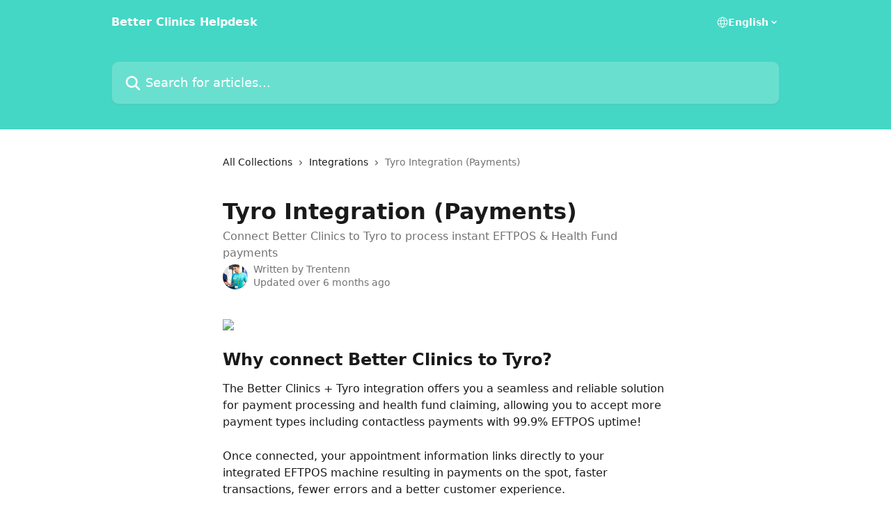

--- FILE ---
content_type: text/html; charset=utf-8
request_url: https://help.betterclinicsapp.com/en/articles/3469943-tyro-integration-payments
body_size: 17090
content:
<!DOCTYPE html><html lang="en"><head><meta charSet="utf-8" data-next-head=""/><title data-next-head="">Tyro Integration (Payments) | Better Clinics Helpdesk</title><meta property="og:title" content="Tyro Integration (Payments) | Better Clinics Helpdesk" data-next-head=""/><meta name="twitter:title" content="Tyro Integration (Payments) | Better Clinics Helpdesk" data-next-head=""/><meta property="og:description" content="Connect Better Clinics to Tyro to process instant EFTPOS &amp; Health Fund payments" data-next-head=""/><meta name="twitter:description" content="Connect Better Clinics to Tyro to process instant EFTPOS &amp; Health Fund payments" data-next-head=""/><meta name="description" content="Connect Better Clinics to Tyro to process instant EFTPOS &amp; Health Fund payments" data-next-head=""/><meta property="og:type" content="article" data-next-head=""/><meta name="robots" content="all" data-next-head=""/><meta name="viewport" content="width=device-width, initial-scale=1" data-next-head=""/><link href="https://intercom.help/betterclinics/assets/favicon" rel="icon" data-next-head=""/><link rel="canonical" href="http://help.betterclinicsapp.com/en/articles/3469943-tyro-integration-payments" data-next-head=""/><link rel="alternate" href="http://help.betterclinicsapp.com/en/articles/3469943-tyro-integration-payments" hrefLang="en" data-next-head=""/><link rel="alternate" href="http://help.betterclinicsapp.com/en/articles/3469943-tyro-integration-payments" hrefLang="x-default" data-next-head=""/><link nonce="HsH9AsOnUt0l4jj6ZiW6GslJEgm3nis3XtsA6FZHDH4=" rel="preload" href="https://static.intercomassets.com/_next/static/css/3141721a1e975790.css" as="style"/><link nonce="HsH9AsOnUt0l4jj6ZiW6GslJEgm3nis3XtsA6FZHDH4=" rel="stylesheet" href="https://static.intercomassets.com/_next/static/css/3141721a1e975790.css" data-n-g=""/><noscript data-n-css="HsH9AsOnUt0l4jj6ZiW6GslJEgm3nis3XtsA6FZHDH4="></noscript><script defer="" nonce="HsH9AsOnUt0l4jj6ZiW6GslJEgm3nis3XtsA6FZHDH4=" nomodule="" src="https://static.intercomassets.com/_next/static/chunks/polyfills-42372ed130431b0a.js"></script><script defer="" src="https://static.intercomassets.com/_next/static/chunks/7506.a4d4b38169fb1abb.js" nonce="HsH9AsOnUt0l4jj6ZiW6GslJEgm3nis3XtsA6FZHDH4="></script><script src="https://static.intercomassets.com/_next/static/chunks/webpack-78de026507541ba5.js" nonce="HsH9AsOnUt0l4jj6ZiW6GslJEgm3nis3XtsA6FZHDH4=" defer=""></script><script src="https://static.intercomassets.com/_next/static/chunks/framework-1f1b8d38c1d86c61.js" nonce="HsH9AsOnUt0l4jj6ZiW6GslJEgm3nis3XtsA6FZHDH4=" defer=""></script><script src="https://static.intercomassets.com/_next/static/chunks/main-f6c5f789938ef51a.js" nonce="HsH9AsOnUt0l4jj6ZiW6GslJEgm3nis3XtsA6FZHDH4=" defer=""></script><script src="https://static.intercomassets.com/_next/static/chunks/pages/_app-489463a61c29f156.js" nonce="HsH9AsOnUt0l4jj6ZiW6GslJEgm3nis3XtsA6FZHDH4=" defer=""></script><script src="https://static.intercomassets.com/_next/static/chunks/d0502abb-aa607f45f5026044.js" nonce="HsH9AsOnUt0l4jj6ZiW6GslJEgm3nis3XtsA6FZHDH4=" defer=""></script><script src="https://static.intercomassets.com/_next/static/chunks/6190-ef428f6633b5a03f.js" nonce="HsH9AsOnUt0l4jj6ZiW6GslJEgm3nis3XtsA6FZHDH4=" defer=""></script><script src="https://static.intercomassets.com/_next/static/chunks/5729-6d79ddfe1353a77c.js" nonce="HsH9AsOnUt0l4jj6ZiW6GslJEgm3nis3XtsA6FZHDH4=" defer=""></script><script src="https://static.intercomassets.com/_next/static/chunks/2384-242e4a028ba58b01.js" nonce="HsH9AsOnUt0l4jj6ZiW6GslJEgm3nis3XtsA6FZHDH4=" defer=""></script><script src="https://static.intercomassets.com/_next/static/chunks/4835-9db7cd232aae5617.js" nonce="HsH9AsOnUt0l4jj6ZiW6GslJEgm3nis3XtsA6FZHDH4=" defer=""></script><script src="https://static.intercomassets.com/_next/static/chunks/2735-6fafbb9ff4abfca1.js" nonce="HsH9AsOnUt0l4jj6ZiW6GslJEgm3nis3XtsA6FZHDH4=" defer=""></script><script src="https://static.intercomassets.com/_next/static/chunks/pages/%5BhelpCenterIdentifier%5D/%5Blocale%5D/articles/%5BarticleSlug%5D-0426bb822f2fd459.js" nonce="HsH9AsOnUt0l4jj6ZiW6GslJEgm3nis3XtsA6FZHDH4=" defer=""></script><script src="https://static.intercomassets.com/_next/static/fxBeLjswgt1tHP5v-NdhV/_buildManifest.js" nonce="HsH9AsOnUt0l4jj6ZiW6GslJEgm3nis3XtsA6FZHDH4=" defer=""></script><script src="https://static.intercomassets.com/_next/static/fxBeLjswgt1tHP5v-NdhV/_ssgManifest.js" nonce="HsH9AsOnUt0l4jj6ZiW6GslJEgm3nis3XtsA6FZHDH4=" defer=""></script><meta name="sentry-trace" content="a90b35ad4c00a8c40fa1f5d5591a6435-f896b0c5872006a4-0"/><meta name="baggage" content="sentry-environment=production,sentry-release=598a3e6e491eec2385238300240aa0a81534fd19,sentry-public_key=187f842308a64dea9f1f64d4b1b9c298,sentry-trace_id=a90b35ad4c00a8c40fa1f5d5591a6435,sentry-org_id=2129,sentry-sampled=false,sentry-sample_rand=0.35106456996598967,sentry-sample_rate=0"/><style id="__jsx-1030788231">:root{--body-bg: rgb(255, 255, 255);
--body-image: none;
--body-bg-rgb: 255, 255, 255;
--body-border: rgb(230, 230, 230);
--body-primary-color: #1a1a1a;
--body-secondary-color: #737373;
--body-reaction-bg: rgb(242, 242, 242);
--body-reaction-text-color: rgb(64, 64, 64);
--body-toc-active-border: #737373;
--body-toc-inactive-border: #f2f2f2;
--body-toc-inactive-color: #737373;
--body-toc-active-font-weight: 400;
--body-table-border: rgb(204, 204, 204);
--body-color: hsl(0, 0%, 0%);
--footer-bg: rgb(255, 255, 255);
--footer-image: none;
--footer-border: rgb(230, 230, 230);
--footer-color: hsl(211, 10%, 61%);
--header-bg: rgb(68, 215, 197);
--header-image: none;
--header-color: hsl(0, 0%, 100%);
--collection-card-bg: rgb(255, 255, 255);
--collection-card-image: none;
--collection-card-color: hsl(173, 65%, 55%);
--card-bg: rgb(255, 255, 255);
--card-border-color: rgb(230, 230, 230);
--card-border-inner-radius: 6px;
--card-border-radius: 8px;
--card-shadow: 0 1px 2px 0 rgb(0 0 0 / 0.05);
--search-bar-border-radius: 10px;
--search-bar-width: 100%;
--ticket-blue-bg-color: #dce1f9;
--ticket-blue-text-color: #334bfa;
--ticket-green-bg-color: #d7efdc;
--ticket-green-text-color: #0f7134;
--ticket-orange-bg-color: #ffebdb;
--ticket-orange-text-color: #b24d00;
--ticket-red-bg-color: #ffdbdb;
--ticket-red-text-color: #df2020;
--header-height: 245px;
--header-subheader-background-color: ;
--header-subheader-font-color: ;
--content-block-color: hsl(0, 0%, 0%);
--content-block-button-color: hsl(0, 0%, 0%);
--content-block-button-radius: nullpx;
--content-block-margin: 0;
--content-block-width: auto;
--primary-color: hsl(173, 65%, 55%);
--primary-color-alpha-10: hsla(173, 65%, 55%, 0.1);
--primary-color-alpha-60: hsla(173, 65%, 55%, 0.6);
--text-on-primary-color: #1a1a1a}</style><style id="__jsx-1611979459">:root{--font-family-primary: system-ui, "Segoe UI", "Roboto", "Helvetica", "Arial", sans-serif, "Apple Color Emoji", "Segoe UI Emoji", "Segoe UI Symbol"}</style><style id="__jsx-2466147061">:root{--font-family-secondary: system-ui, "Segoe UI", "Roboto", "Helvetica", "Arial", sans-serif, "Apple Color Emoji", "Segoe UI Emoji", "Segoe UI Symbol"}</style><style id="__jsx-cf6f0ea00fa5c760">.fade-background.jsx-cf6f0ea00fa5c760{background:radial-gradient(333.38%100%at 50%0%,rgba(var(--body-bg-rgb),0)0%,rgba(var(--body-bg-rgb),.00925356)11.67%,rgba(var(--body-bg-rgb),.0337355)21.17%,rgba(var(--body-bg-rgb),.0718242)28.85%,rgba(var(--body-bg-rgb),.121898)35.03%,rgba(var(--body-bg-rgb),.182336)40.05%,rgba(var(--body-bg-rgb),.251516)44.25%,rgba(var(--body-bg-rgb),.327818)47.96%,rgba(var(--body-bg-rgb),.409618)51.51%,rgba(var(--body-bg-rgb),.495297)55.23%,rgba(var(--body-bg-rgb),.583232)59.47%,rgba(var(--body-bg-rgb),.671801)64.55%,rgba(var(--body-bg-rgb),.759385)70.81%,rgba(var(--body-bg-rgb),.84436)78.58%,rgba(var(--body-bg-rgb),.9551)88.2%,rgba(var(--body-bg-rgb),1)100%),var(--header-image),var(--header-bg);background-size:cover;background-position-x:center}</style><style id="__jsx-4bed0c08ce36899e">.article_body a:not(.intercom-h2b-button){color:var(--primary-color)}article a.intercom-h2b-button{background-color:var(--primary-color);border:0}.zendesk-article table{overflow-x:scroll!important;display:block!important;height:auto!important}.intercom-interblocks-unordered-nested-list ul,.intercom-interblocks-ordered-nested-list ol{margin-top:16px;margin-bottom:16px}.intercom-interblocks-unordered-nested-list ul .intercom-interblocks-unordered-nested-list ul,.intercom-interblocks-unordered-nested-list ul .intercom-interblocks-ordered-nested-list ol,.intercom-interblocks-ordered-nested-list ol .intercom-interblocks-ordered-nested-list ol,.intercom-interblocks-ordered-nested-list ol .intercom-interblocks-unordered-nested-list ul{margin-top:0;margin-bottom:0}.intercom-interblocks-image a:focus{outline-offset:3px}</style></head><body><div id="__next"><div dir="ltr" class="h-full w-full"><a href="#main-content" class="sr-only font-bold text-header-color focus:not-sr-only focus:absolute focus:left-4 focus:top-4 focus:z-50" aria-roledescription="Link, Press control-option-right-arrow to exit">Skip to main content</a><main class="header__lite"><header id="header" data-testid="header" class="jsx-cf6f0ea00fa5c760 flex flex-col text-header-color"><div class="jsx-cf6f0ea00fa5c760 relative flex grow flex-col mb-9 bg-header-bg bg-header-image bg-cover bg-center pb-9"><div id="sr-announcement" aria-live="polite" class="jsx-cf6f0ea00fa5c760 sr-only"></div><div class="jsx-cf6f0ea00fa5c760 flex h-full flex-col items-center marker:shrink-0"><section class="relative flex w-full flex-col mb-6 pb-6"><div class="header__meta_wrapper flex justify-center px-5 pt-6 leading-none sm:px-10"><div class="flex items-center w-240" data-testid="subheader-container"><div class="mo__body header__site_name"><div class="header__logo"><a href="/en/"><span data-testid="logo-sitename" class="header__name">Better Clinics Helpdesk</span></a></div></div><div><div class="flex items-center font-semibold"><div class="flex items-center md:hidden" data-testid="small-screen-children"><button class="flex items-center border-none bg-transparent px-1.5" data-testid="hamburger-menu-button" aria-label="Open menu"><svg width="24" height="24" viewBox="0 0 16 16" xmlns="http://www.w3.org/2000/svg" class="fill-current"><path d="M1.86861 2C1.38889 2 1 2.3806 1 2.85008C1 3.31957 1.38889 3.70017 1.86861 3.70017H14.1314C14.6111 3.70017 15 3.31957 15 2.85008C15 2.3806 14.6111 2 14.1314 2H1.86861Z"></path><path d="M1 8C1 7.53051 1.38889 7.14992 1.86861 7.14992H14.1314C14.6111 7.14992 15 7.53051 15 8C15 8.46949 14.6111 8.85008 14.1314 8.85008H1.86861C1.38889 8.85008 1 8.46949 1 8Z"></path><path d="M1 13.1499C1 12.6804 1.38889 12.2998 1.86861 12.2998H14.1314C14.6111 12.2998 15 12.6804 15 13.1499C15 13.6194 14.6111 14 14.1314 14H1.86861C1.38889 14 1 13.6194 1 13.1499Z"></path></svg></button><div class="fixed right-0 top-0 z-50 h-full w-full hidden" data-testid="hamburger-menu"><div class="flex h-full w-full justify-end bg-black bg-opacity-30"><div class="flex h-fit w-full flex-col bg-white opacity-100 sm:h-full sm:w-1/2"><button class="text-body-font flex items-center self-end border-none bg-transparent pr-6 pt-6" data-testid="hamburger-menu-close-button" aria-label="Close menu"><svg width="24" height="24" viewBox="0 0 16 16" xmlns="http://www.w3.org/2000/svg"><path d="M3.5097 3.5097C3.84165 3.17776 4.37984 3.17776 4.71178 3.5097L7.99983 6.79775L11.2879 3.5097C11.6198 3.17776 12.158 3.17776 12.49 3.5097C12.8219 3.84165 12.8219 4.37984 12.49 4.71178L9.20191 7.99983L12.49 11.2879C12.8219 11.6198 12.8219 12.158 12.49 12.49C12.158 12.8219 11.6198 12.8219 11.2879 12.49L7.99983 9.20191L4.71178 12.49C4.37984 12.8219 3.84165 12.8219 3.5097 12.49C3.17776 12.158 3.17776 11.6198 3.5097 11.2879L6.79775 7.99983L3.5097 4.71178C3.17776 4.37984 3.17776 3.84165 3.5097 3.5097Z"></path></svg></button><nav class="flex flex-col pl-4 text-black"><div class="relative cursor-pointer has-[:focus]:outline"><select class="peer absolute z-10 block h-6 w-full cursor-pointer opacity-0 md:text-base" aria-label="Change language" id="language-selector"><option value="/en/articles/3469943-tyro-integration-payments" class="text-black" selected="">English</option></select><div class="mb-10 ml-5 flex items-center gap-1 text-md hover:opacity-80 peer-hover:opacity-80 md:m-0 md:ml-3 md:text-base" aria-hidden="true"><svg id="locale-picker-globe" width="16" height="16" viewBox="0 0 16 16" fill="none" xmlns="http://www.w3.org/2000/svg" class="shrink-0" aria-hidden="true"><path d="M8 15C11.866 15 15 11.866 15 8C15 4.13401 11.866 1 8 1C4.13401 1 1 4.13401 1 8C1 11.866 4.13401 15 8 15Z" stroke="currentColor" stroke-linecap="round" stroke-linejoin="round"></path><path d="M8 15C9.39949 15 10.534 11.866 10.534 8C10.534 4.13401 9.39949 1 8 1C6.60051 1 5.466 4.13401 5.466 8C5.466 11.866 6.60051 15 8 15Z" stroke="currentColor" stroke-linecap="round" stroke-linejoin="round"></path><path d="M1.448 5.75989H14.524" stroke="currentColor" stroke-linecap="round" stroke-linejoin="round"></path><path d="M1.448 10.2402H14.524" stroke="currentColor" stroke-linecap="round" stroke-linejoin="round"></path></svg>English<svg id="locale-picker-arrow" width="16" height="16" viewBox="0 0 16 16" fill="none" xmlns="http://www.w3.org/2000/svg" class="shrink-0" aria-hidden="true"><path d="M5 6.5L8.00093 9.5L11 6.50187" stroke="currentColor" stroke-width="1.5" stroke-linecap="round" stroke-linejoin="round"></path></svg></div></div></nav></div></div></div></div><nav class="hidden items-center md:flex" data-testid="large-screen-children"><div class="relative cursor-pointer has-[:focus]:outline"><select class="peer absolute z-10 block h-6 w-full cursor-pointer opacity-0 md:text-base" aria-label="Change language" id="language-selector"><option value="/en/articles/3469943-tyro-integration-payments" class="text-black" selected="">English</option></select><div class="mb-10 ml-5 flex items-center gap-1 text-md hover:opacity-80 peer-hover:opacity-80 md:m-0 md:ml-3 md:text-base" aria-hidden="true"><svg id="locale-picker-globe" width="16" height="16" viewBox="0 0 16 16" fill="none" xmlns="http://www.w3.org/2000/svg" class="shrink-0" aria-hidden="true"><path d="M8 15C11.866 15 15 11.866 15 8C15 4.13401 11.866 1 8 1C4.13401 1 1 4.13401 1 8C1 11.866 4.13401 15 8 15Z" stroke="currentColor" stroke-linecap="round" stroke-linejoin="round"></path><path d="M8 15C9.39949 15 10.534 11.866 10.534 8C10.534 4.13401 9.39949 1 8 1C6.60051 1 5.466 4.13401 5.466 8C5.466 11.866 6.60051 15 8 15Z" stroke="currentColor" stroke-linecap="round" stroke-linejoin="round"></path><path d="M1.448 5.75989H14.524" stroke="currentColor" stroke-linecap="round" stroke-linejoin="round"></path><path d="M1.448 10.2402H14.524" stroke="currentColor" stroke-linecap="round" stroke-linejoin="round"></path></svg>English<svg id="locale-picker-arrow" width="16" height="16" viewBox="0 0 16 16" fill="none" xmlns="http://www.w3.org/2000/svg" class="shrink-0" aria-hidden="true"><path d="M5 6.5L8.00093 9.5L11 6.50187" stroke="currentColor" stroke-width="1.5" stroke-linecap="round" stroke-linejoin="round"></path></svg></div></div></nav></div></div></div></div></section><section class="relative mx-5 flex h-full w-full flex-col items-center px-5 sm:px-10"><div class="flex h-full max-w-full flex-col w-240" data-testid="main-header-container"><div id="search-bar" class="relative w-full"><form action="/en/" autoComplete="off"><div class="flex w-full flex-col"><div class="relative flex w-full sm:w-search-bar"><label for="search-input" class="sr-only">Search for articles...</label><input id="search-input" type="text" autoComplete="off" class="peer w-full rounded-search-bar border border-black-alpha-8 bg-white-alpha-20 p-4 ps-12 font-secondary text-lg text-header-color shadow-search-bar outline-none transition ease-linear placeholder:text-header-color hover:bg-white-alpha-27 hover:shadow-search-bar-hover focus:border-transparent focus:bg-white focus:text-black-10 focus:shadow-search-bar-focused placeholder:focus:text-black-45" placeholder="Search for articles..." name="q" aria-label="Search for articles..." value=""/><div class="absolute inset-y-0 start-0 flex items-center fill-header-color peer-focus-visible:fill-black-45 pointer-events-none ps-5"><svg width="22" height="21" viewBox="0 0 22 21" xmlns="http://www.w3.org/2000/svg" class="fill-inherit" aria-hidden="true"><path fill-rule="evenodd" clip-rule="evenodd" d="M3.27485 8.7001C3.27485 5.42781 5.92757 2.7751 9.19985 2.7751C12.4721 2.7751 15.1249 5.42781 15.1249 8.7001C15.1249 11.9724 12.4721 14.6251 9.19985 14.6251C5.92757 14.6251 3.27485 11.9724 3.27485 8.7001ZM9.19985 0.225098C4.51924 0.225098 0.724854 4.01948 0.724854 8.7001C0.724854 13.3807 4.51924 17.1751 9.19985 17.1751C11.0802 17.1751 12.8176 16.5627 14.2234 15.5265L19.0981 20.4013C19.5961 20.8992 20.4033 20.8992 20.9013 20.4013C21.3992 19.9033 21.3992 19.0961 20.9013 18.5981L16.0264 13.7233C17.0625 12.3176 17.6749 10.5804 17.6749 8.7001C17.6749 4.01948 13.8805 0.225098 9.19985 0.225098Z"></path></svg></div></div></div></form></div></div></section></div></div></header><div class="z-1 flex shrink-0 grow basis-auto justify-center px-5 sm:px-10"><section data-testid="main-content" id="main-content" class="max-w-full w-240"><section data-testid="article-section" class="section section__article"><div class="justify-center flex"><div class="relative z-3 w-full lg:max-w-160 "><div class="flex pb-6 max-md:pb-2 lg:max-w-160"><div tabindex="-1" class="focus:outline-none"><div class="flex flex-wrap items-baseline pb-4 text-base" tabindex="0" role="navigation" aria-label="Breadcrumb"><a href="/en/" class="pr-2 text-body-primary-color no-underline hover:text-body-secondary-color">All Collections</a><div class="pr-2" aria-hidden="true"><svg width="6" height="10" viewBox="0 0 6 10" class="block h-2 w-2 fill-body-secondary-color rtl:rotate-180" xmlns="http://www.w3.org/2000/svg"><path fill-rule="evenodd" clip-rule="evenodd" d="M0.648862 0.898862C0.316916 1.23081 0.316916 1.769 0.648862 2.10094L3.54782 4.9999L0.648862 7.89886C0.316916 8.23081 0.316917 8.769 0.648862 9.10094C0.980808 9.43289 1.519 9.43289 1.85094 9.10094L5.35094 5.60094C5.68289 5.269 5.68289 4.73081 5.35094 4.39886L1.85094 0.898862C1.519 0.566916 0.980807 0.566916 0.648862 0.898862Z"></path></svg></div><a href="http://help.betterclinicsapp.com/en/collections/20561-integrations" class="pr-2 text-body-primary-color no-underline hover:text-body-secondary-color" data-testid="breadcrumb-0">Integrations</a><div class="pr-2" aria-hidden="true"><svg width="6" height="10" viewBox="0 0 6 10" class="block h-2 w-2 fill-body-secondary-color rtl:rotate-180" xmlns="http://www.w3.org/2000/svg"><path fill-rule="evenodd" clip-rule="evenodd" d="M0.648862 0.898862C0.316916 1.23081 0.316916 1.769 0.648862 2.10094L3.54782 4.9999L0.648862 7.89886C0.316916 8.23081 0.316917 8.769 0.648862 9.10094C0.980808 9.43289 1.519 9.43289 1.85094 9.10094L5.35094 5.60094C5.68289 5.269 5.68289 4.73081 5.35094 4.39886L1.85094 0.898862C1.519 0.566916 0.980807 0.566916 0.648862 0.898862Z"></path></svg></div><div class="text-body-secondary-color">Tyro Integration (Payments)</div></div></div></div><div class=""><div class="article intercom-force-break"><div class="mb-10 max-lg:mb-6"><div class="flex flex-col gap-4"><div class="flex flex-col"><h1 class="mb-1 font-primary text-2xl font-bold leading-10 text-body-primary-color">Tyro Integration (Payments)</h1><div class="text-md font-normal leading-normal text-body-secondary-color"><p>Connect Better Clinics to Tyro to process instant EFTPOS &amp; Health Fund payments</p></div></div><div class="avatar"><div class="avatar__photo"><img width="24" height="24" src="https://static.intercomassets.com/avatars/2654168/square_128/APA2019-1594688400.png" alt="Trentenn avatar" class="inline-flex items-center justify-center rounded-full bg-primary text-lg font-bold leading-6 text-primary-text shadow-solid-2 shadow-body-bg [&amp;:nth-child(n+2)]:hidden lg:[&amp;:nth-child(n+2)]:inline-flex h-8 w-8 sm:h-9 sm:w-9"/></div><div class="avatar__info -mt-0.5 text-base"><span class="text-body-secondary-color"><div>Written by <span>Trentenn</span></div> <!-- -->Updated over 6 months ago</span></div></div></div></div><div class="jsx-4bed0c08ce36899e "><div class="jsx-4bed0c08ce36899e article_body"><article class="jsx-4bed0c08ce36899e "><div class="intercom-interblocks-image intercom-interblocks-align-left"><a href="https://downloads.intercomcdn.com/i/o/788110471/c85df4ad42762277c05eac9d/Untitled+design+%2834%29.png?expires=1769483700&amp;signature=f0ff6fe2812b8c98d3ac414b1d493949b2e768cbea8301d0b063b9bd5a602458&amp;req=cygvF8h%2BmYZeFb4f3HP0gMS8VdTdlr0QPIlUQlcEtWb%2BUaPzVnZ0mbaVW6IN%0Amitn3GYDM3jXbQrDDA%3D%3D%0A" target="_blank" rel="noreferrer nofollow noopener"><img src="https://downloads.intercomcdn.com/i/o/788110471/c85df4ad42762277c05eac9d/Untitled+design+%2834%29.png?expires=1769483700&amp;signature=f0ff6fe2812b8c98d3ac414b1d493949b2e768cbea8301d0b063b9bd5a602458&amp;req=cygvF8h%2BmYZeFb4f3HP0gMS8VdTdlr0QPIlUQlcEtWb%2BUaPzVnZ0mbaVW6IN%0Amitn3GYDM3jXbQrDDA%3D%3D%0A" width="1080" height="541"/></a></div><div class="intercom-interblocks-paragraph no-margin intercom-interblocks-align-left"><p> </p></div><div class="intercom-interblocks-heading intercom-interblocks-align-left"><h1 id="why-connect-better-clinics-to-tyro">Why connect Better Clinics to Tyro?</h1></div><div class="intercom-interblocks-paragraph no-margin intercom-interblocks-align-left"><p>The Better Clinics + Tyro integration offers you a seamless and reliable solution for payment processing and health fund claiming, allowing you to accept more payment types including contactless payments with 99.9% EFTPOS uptime! </p></div><div class="intercom-interblocks-paragraph no-margin intercom-interblocks-align-left"><p> </p></div><div class="intercom-interblocks-paragraph no-margin intercom-interblocks-align-left"><p>Once connected, your appointment information links directly to your integrated EFTPOS machine resulting in payments on the spot, faster transactions, fewer errors and a better customer experience. </p></div><div class="intercom-interblocks-paragraph no-margin intercom-interblocks-align-left"><p> </p></div><div class="intercom-interblocks-paragraph no-margin intercom-interblocks-align-left"><p>Tyro has 98% coverage of the insured population meaning that the majority of health fund claims can be easily and quickly processed!</p></div><div class="intercom-interblocks-paragraph no-margin intercom-interblocks-align-left"><p> </p></div><div class="intercom-interblocks-paragraph no-margin intercom-interblocks-align-left"><p> </p></div><div class="intercom-interblocks-subheading intercom-interblocks-align-left"><h2 id="getting-started">Getting started</h2></div><div class="intercom-interblocks-ordered-nested-list"><ol><li><div class="intercom-interblocks-paragraph no-margin intercom-interblocks-align-left"><p><a href="https://www.tyro.com/EFTPOS-partner/?pos=Better%20Clinics&amp;id=a0J3z00000brb4P" rel="nofollow noopener noreferrer" target="_blank">Open a Tyro Account and start accepting payments</a></p></div></li><li><div class="intercom-interblocks-paragraph no-margin intercom-interblocks-align-left"><p><b>Enable Tyro</b>. Login to Better Clinics and go to Global Settings, under Integrations, click “Connect Better Clinics to other Apps”. On the Tyro integrations tile click &#x27;Connect Now&#x27; to enable Tyro.</p></div><div class="intercom-interblocks-image intercom-interblocks-align-left"><a href="https://downloads.intercomcdn.com/i/o/483290596/582fa4b7550546c85257e27c/image.png?expires=1769483700&amp;signature=6c4d60e8ebf26927452b5ee25369c491ee1e4e8cdb889d37dbdfef325650a437&amp;req=cCgkFMB%2BmIhZFb4f3HP0gDzfbIuQqGzAWCVkaGgHNgNXgdsK5XQ9u2lSDUUv%0A3r0%3D%0A" target="_blank" rel="noreferrer nofollow noopener"><img src="https://downloads.intercomcdn.com/i/o/483290596/582fa4b7550546c85257e27c/image.png?expires=1769483700&amp;signature=6c4d60e8ebf26927452b5ee25369c491ee1e4e8cdb889d37dbdfef325650a437&amp;req=cCgkFMB%2BmIhZFb4f3HP0gDzfbIuQqGzAWCVkaGgHNgNXgdsK5XQ9u2lSDUUv%0A3r0%3D%0A" width="422" height="469"/></a></div><div class="intercom-interblocks-paragraph no-margin intercom-interblocks-align-left"><p> </p></div></li><li><div class="intercom-interblocks-paragraph no-margin intercom-interblocks-align-left"><p>Click &#x27;Settings&#x27; to manage <a href="https://app.betterclinicsapp.com/tyro/settings/" rel="nofollow noopener noreferrer" target="_blank">Tyro Settings.</a> </p></div></li><li><div class="intercom-interblocks-paragraph no-margin intercom-interblocks-align-left"><p><b>Add a terminal. </b>Once enabled you will need to add your first terminal. Click &#x27;Add New Terminal&#x27; and fill out the form, then click &#x27;Create&#x27;.</p></div><div class="intercom-interblocks-paragraph no-margin intercom-interblocks-align-left"><p> </p></div><div class="intercom-interblocks-image intercom-interblocks-align-left"><a href="https://downloads.intercomcdn.com/i/o/483291107/21bb7e4be2374565b91de642/image.png?expires=1769483700&amp;signature=9e580294efcdda6531cf33006a56027f079274ce5a4fa11ca613cf18c1101879&amp;req=cCgkFMB%2FnIFYFb4f3HP0gE4KADwS7vJ%2BORopjmLWicK2roMd6e3Vua5JG%2FbO%0AahM%3D%0A" target="_blank" rel="noreferrer nofollow noopener"><img src="https://downloads.intercomcdn.com/i/o/483291107/21bb7e4be2374565b91de642/image.png?expires=1769483700&amp;signature=9e580294efcdda6531cf33006a56027f079274ce5a4fa11ca613cf18c1101879&amp;req=cCgkFMB%2FnIFYFb4f3HP0gE4KADwS7vJ%2BORopjmLWicK2roMd6e3Vua5JG%2FbO%0AahM%3D%0A" width="488" height="513"/></a></div><div class="intercom-interblocks-paragraph no-margin intercom-interblocks-align-left"><p> </p></div><div class="intercom-interblocks-paragraph no-margin intercom-interblocks-align-left"><p> </p></div></li><li><div class="intercom-interblocks-paragraph no-margin intercom-interblocks-align-left"><p><b>Enable Healthpoint</b> (for Health Fund Rebates). If you accept Healthpoint then enable this from the main Tyro settings page by switching the toggle</p></div><div class="intercom-interblocks-paragraph no-margin intercom-interblocks-align-left"><p> </p></div><div class="intercom-interblocks-image intercom-interblocks-align-left"><a href="https://downloads.intercomcdn.com/i/o/483290713/57cf210c970311bc9803d355/image.png?expires=1769483700&amp;signature=d7cf35125822951451b474a02c15a9f9bc4feeade6fd943fda76b51845c9a227&amp;req=cCgkFMB%2BmoBcFb4f3HP0gCYkGxnBapgCl1Uxd1H%2BcZ4%2F0bB%2B9%2BJEFit0Hr9X%0AVaM%3D%0A" target="_blank" rel="noreferrer nofollow noopener"><img src="https://downloads.intercomcdn.com/i/o/483290713/57cf210c970311bc9803d355/image.png?expires=1769483700&amp;signature=d7cf35125822951451b474a02c15a9f9bc4feeade6fd943fda76b51845c9a227&amp;req=cCgkFMB%2BmoBcFb4f3HP0gCYkGxnBapgCl1Uxd1H%2BcZ4%2F0bB%2B9%2BJEFit0Hr9X%0AVaM%3D%0A" width="458" height="233"/></a></div></li><li><div class="intercom-interblocks-paragraph no-margin intercom-interblocks-align-left"><p><b>Assign team members or edit terminal details.</b> To edit or view terminal details click the &#x27;View&#x27; button. In the Terminal view you can assign any of your team members by clicking &#x27;Assign Team Member&#x27; button and completing the required details. You can assign a different MID name and MID if required.</p></div><div class="intercom-interblocks-paragraph no-margin intercom-interblocks-align-left"><p> </p></div><div class="intercom-interblocks-image intercom-interblocks-align-left"><a href="https://downloads.intercomcdn.com/i/o/483291209/3f791445ddb0123cd6b22a5f/image.png?expires=1769483700&amp;signature=020f350bedeb916838f2b70db8e97077efa187ba801799535d928ba8c294f190&amp;req=cCgkFMB%2Fn4FWFb4f3HP0gCL1Gb4QJcplbv9BmzBt9HVxR8yzAY1jxGnugder%0AVzw%3D%0A" target="_blank" rel="noreferrer nofollow noopener"><img src="https://downloads.intercomcdn.com/i/o/483291209/3f791445ddb0123cd6b22a5f/image.png?expires=1769483700&amp;signature=020f350bedeb916838f2b70db8e97077efa187ba801799535d928ba8c294f190&amp;req=cCgkFMB%2Fn4FWFb4f3HP0gCL1Gb4QJcplbv9BmzBt9HVxR8yzAY1jxGnugder%0AVzw%3D%0A" width="1250" height="541"/></a></div><div class="intercom-interblocks-paragraph no-margin intercom-interblocks-align-left"><p> </p></div></li></ol></div><div class="intercom-interblocks-subheading intercom-interblocks-align-left"><h2 id="pairing-terminal">Pairing a Terminal</h2></div><div class="intercom-interblocks-paragraph no-margin intercom-interblocks-align-left"><p>You will need to pair the terminal with the Browser you are using before you can process payments. If you change computers or browsers, you will need to re-pair the terminal. You will need to pair with each Terminal that you would like to use.</p></div><div class="intercom-interblocks-paragraph no-margin intercom-interblocks-align-left"><p> </p></div><div class="intercom-interblocks-paragraph no-margin intercom-interblocks-align-left"><p>You can do this in the Tyro settings page or on the Payment screen when you are in the process of taking a payment. </p></div><div class="intercom-interblocks-paragraph no-margin intercom-interblocks-align-left"><p> </p></div><div class="intercom-interblocks-paragraph no-margin intercom-interblocks-align-left"><p><b>Option 1 - Tyro Settings</b></p></div><div class="intercom-interblocks-ordered-nested-list"><ol><li><div class="intercom-interblocks-paragraph no-margin intercom-interblocks-align-left"><p>Go to <a href="https://app.betterclinicsapp.com/tyro/settings/" rel="nofollow noopener noreferrer" target="_blank">Tyro Settings</a> view and the select one of the Configured terminals.</p></div></li><li><div class="intercom-interblocks-paragraph no-margin intercom-interblocks-align-left"><p>On the Terminal view follow the steps under Pair Terminal heading:</p></div></li></ol></div><div class="intercom-interblocks-paragraph no-margin intercom-interblocks-align-left"><p> </p></div><div class="intercom-interblocks-image intercom-interblocks-align-left"><a href="https://downloads.intercomcdn.com/i/o/483291308/e2430fe2c826faa5b30e669d/image.png?expires=1769483700&amp;signature=df108c8b663375ec83245d9b29ef2fb3da3193f6ab4289eea656d0ceb3453df6&amp;req=cCgkFMB%2FnoFXFb4f3HP0gDwDRZvVx6iocmRuBuN2peqRFFyfmF7xOH5VOocw%0A1MgsGSIgsBlbDwtiZg%3D%3D%0A" target="_blank" rel="noreferrer nofollow noopener"><img src="https://downloads.intercomcdn.com/i/o/483291308/e2430fe2c826faa5b30e669d/image.png?expires=1769483700&amp;signature=df108c8b663375ec83245d9b29ef2fb3da3193f6ab4289eea656d0ceb3453df6&amp;req=cCgkFMB%2FnoFXFb4f3HP0gDwDRZvVx6iocmRuBuN2peqRFFyfmF7xOH5VOocw%0A1MgsGSIgsBlbDwtiZg%3D%3D%0A" width="602" height="250"/></a></div><div class="intercom-interblocks-unordered-nested-list"><ul><li><div class="intercom-interblocks-paragraph no-margin intercom-interblocks-align-left"><p>On the Tyro terminal, tap Menu, then Configuration</p></div></li><li><div class="intercom-interblocks-paragraph no-margin intercom-interblocks-align-left"><p>Select Integrated EFTPOS, then Pair with POS</p></div></li><li><div class="intercom-interblocks-paragraph no-margin intercom-interblocks-align-left"><p>Click the button [Pair] (in the browser)</p></div></li><li><div class="intercom-interblocks-paragraph no-margin intercom-interblocks-align-left"><p>On the Tyro Terminal, tap Start (or Retry if you have already attempted to Pair)</p></div></li><li><div class="intercom-interblocks-paragraph no-margin intercom-interblocks-align-left"><p>Once finished select Stop on the terminal until you arrive back at the main screen.</p></div></li><li><div class="intercom-interblocks-paragraph no-margin intercom-interblocks-align-left"><p>Force Re-pair - If you would like to repair just follow the same procedure outlined above, it will force re-pairing of the terminal.</p></div></li></ul></div><div class="intercom-interblocks-paragraph no-margin intercom-interblocks-align-left"><p><b>Option 2 - Payment &amp; Refund View</b></p></div><div class="intercom-interblocks-ordered-nested-list"><ol><li><div class="intercom-interblocks-paragraph no-margin intercom-interblocks-align-left"><p>On the Payment or Refund view click on &quot;Select TID/MID&quot; upon selecting a TID/MID you will be prompted to pair (if you have not paired already) </p></div></li><li><div class="intercom-interblocks-paragraph no-margin intercom-interblocks-align-left"><p>Force Re-pair - If you would like to repair you will find a gear icon above the &quot;Select TID/MID&quot; drop down. Select a TID that you would like to re-pair, then click the gear icon and select the check box to start the repairing process.</p></div><div class="intercom-interblocks-paragraph no-margin intercom-interblocks-align-left"><p> </p></div><div class="intercom-interblocks-image intercom-interblocks-align-left"><a href="https://downloads.intercomcdn.com/i/o/483291840/c5d6eed4d4bb2a3fa8119333/image.png?expires=1769483700&amp;signature=bb8bebdeda01cbbdf477e5486d5c7521fcc26af8b66c9dc570cdc3a0e51d9d27&amp;req=cCgkFMB%2FlYVfFb4f3HP0gNFyeXNQbmajtRq9apvw%2BNMHLavhJ2Uy0jp3fglx%0AKnA%3D%0A" target="_blank" rel="noreferrer nofollow noopener"><img src="https://downloads.intercomcdn.com/i/o/483291840/c5d6eed4d4bb2a3fa8119333/image.png?expires=1769483700&amp;signature=bb8bebdeda01cbbdf477e5486d5c7521fcc26af8b66c9dc570cdc3a0e51d9d27&amp;req=cCgkFMB%2FlYVfFb4f3HP0gNFyeXNQbmajtRq9apvw%2BNMHLavhJ2Uy0jp3fglx%0AKnA%3D%0A" width="879" height="545"/></a></div><div class="intercom-interblocks-paragraph no-margin intercom-interblocks-align-left"><p> </p></div></li></ol></div><div class="intercom-interblocks-paragraph no-margin intercom-interblocks-align-left"><p><b>Option 3 - Re-pair your terminal</b></p></div><div class="intercom-interblocks-ordered-nested-list"><ol><li><div class="intercom-interblocks-paragraph no-margin intercom-interblocks-align-left"><p>If have already paired but have experienced a connection issue of some sort you may need to re-pair the terminal. See force re-pair in the two previous options.</p></div></li></ol></div><div class="intercom-interblocks-paragraph no-margin intercom-interblocks-align-left"><p> </p></div><div class="intercom-interblocks-subheading intercom-interblocks-align-left"><h2 id="healthpoint-setup">Healthpoint Setup</h2></div><div class="intercom-interblocks-paragraph no-margin intercom-interblocks-align-left"><p>Once you have enabled Healthpoint from the main settings page, add a provider ID and assign modality item numbers to products.</p></div><div class="intercom-interblocks-ordered-nested-list"><ol><li><div class="intercom-interblocks-paragraph no-margin intercom-interblocks-align-left"><p><b>Add a Provider ID.</b> Navigate to the main menu and under Team click on “Team Members”. Select a team member and scroll down until you see “Provider Numbers” where you can add a provider number and then save.</p></div></li><li><div class="intercom-interblocks-paragraph no-margin intercom-interblocks-align-left"><p><b>Assign a Modality Item Number to a product</b><br/>Navigate to the main menu and under Products click on “Product List”. Under<br/>Healthpoint select a Modality Type and Item Number for each product and then &#x27;Save&#x27;</p></div></li><li><div class="intercom-interblocks-paragraph no-margin intercom-interblocks-align-left"><p>When HealthPoint is enabled it will be available for selection in the Payment screen dropdown. Click the HealthPoint logo to start the Healthpoint payment process.</p></div><div class="intercom-interblocks-paragraph no-margin intercom-interblocks-align-left"><p> </p></div></li></ol></div><div class="intercom-interblocks-subheading intercom-interblocks-align-left"><h2 id="taking-payment">Taking Payment</h2></div><div class="intercom-interblocks-paragraph no-margin intercom-interblocks-align-left"><p>If this is the first time using a particular TID/MID you will need to pair your terminal using the steps above. On the payment screen select your terminal &quot;Select TID/MID&quot;. If you are prompted to pair, you will need to follow the steps to pair. If not you are already paired and ready to go.</p></div><div class="intercom-interblocks-ordered-nested-list"><ol><li><div class="intercom-interblocks-paragraph no-margin intercom-interblocks-align-left"><p>After selecting a TID/MID, on the Terminal select the menu (below 7) &gt; Configuration &gt; Integrated EFTPOS &gt; Pair with POS &gt; Then select Start.</p></div></li><li><div class="intercom-interblocks-paragraph no-margin intercom-interblocks-align-left"><p>The text on the Payment screen will update with a status of success. If successful<br/>cancel out of everything on your terminal by repeatedly selecting the [stop] button<br/>until back to the start.</p></div></li></ol></div><div class="intercom-interblocks-paragraph no-margin intercom-interblocks-align-left"><p><b>Healthpoint</b></p></div><div class="intercom-interblocks-paragraph no-margin intercom-interblocks-align-left"><p>If using Healthpoint, you must start with Healthpoint before any other payment method is used.<br/>NOTE: You can only process one Modality type at a time</p></div><div class="intercom-interblocks-ordered-nested-list"><ol><li><div class="intercom-interblocks-paragraph no-margin intercom-interblocks-align-left"><p>If required enter a Service Reference and Description</p></div></li><li><div class="intercom-interblocks-paragraph no-margin intercom-interblocks-align-left"><p>Select a Provider number and the click Healthpoint, enter the Patient ID when<br/>prompted (found on Healthpoint card). Follow the prompts on the terminal to<br/>complete the transaction.</p></div></li><li><div class="intercom-interblocks-paragraph no-margin intercom-interblocks-align-left"><p>Once complete you can choose to pay the remainder with EFTPOS by clicking the<br/>EFTPOS button or choosing another payment option.</p></div></li><li><div class="intercom-interblocks-paragraph no-margin intercom-interblocks-align-left"><p>Once complete click PAY to complete the payment.</p></div></li></ol></div><div class="intercom-interblocks-paragraph no-margin intercom-interblocks-align-left"><p> </p></div><div class="intercom-interblocks-image intercom-interblocks-align-left"><a href="https://downloads.intercomcdn.com/i/o/483292358/7edf1db8bd7a0fc66dbea3ad/image.png?expires=1769483700&amp;signature=db9dad658f092ef59d7ff7e59ebc4797557731a74048ccbf5aca3e697aba953a&amp;req=cCgkFMB8noRXFb4f3HP0gKGvh8tNCE23PsV8RkQPY7qgP54%2BXfGvwpzLxbzf%0AvdsI%2BwzliNoZbOf6fA%3D%3D%0A" target="_blank" rel="noreferrer nofollow noopener"><img src="https://downloads.intercomcdn.com/i/o/483292358/7edf1db8bd7a0fc66dbea3ad/image.png?expires=1769483700&amp;signature=db9dad658f092ef59d7ff7e59ebc4797557731a74048ccbf5aca3e697aba953a&amp;req=cCgkFMB8noRXFb4f3HP0gKGvh8tNCE23PsV8RkQPY7qgP54%2BXfGvwpzLxbzf%0AvdsI%2BwzliNoZbOf6fA%3D%3D%0A" width="883" height="555"/></a></div><div class="intercom-interblocks-paragraph no-margin intercom-interblocks-align-left"><p><b>EFTPOS</b></p></div><div class="intercom-interblocks-ordered-nested-list"><ol><li><div class="intercom-interblocks-paragraph no-margin intercom-interblocks-align-left"><p>Click the EFTPOS button to begin the transaction. The terminal should ask for you to swipe your card to start the transaction.</p></div></li><li><div class="intercom-interblocks-paragraph no-margin intercom-interblocks-align-left"><p>Once complete click PAY to complete the payment.</p></div></li></ol></div><div class="intercom-interblocks-paragraph no-margin intercom-interblocks-align-left"><p><b>EFTPOS Refunds</b></p></div><div class="intercom-interblocks-paragraph no-margin intercom-interblocks-align-left"><p>You can issue a refund for any EFTPOS transaction.<br/>NOTE: You will need the Terminal password to issue any refunds.</p></div><div class="intercom-interblocks-ordered-nested-list"><ol><li><div class="intercom-interblocks-paragraph no-margin intercom-interblocks-align-left"><p>Click on INVOICES.</p></div></li><li><div class="intercom-interblocks-paragraph no-margin intercom-interblocks-align-left"><p>Any EFTPOS transactions will have a [Refund] button next to them.</p></div></li><li><div class="intercom-interblocks-paragraph no-margin intercom-interblocks-align-left"><p>Select Refund and then select the TID/MID that was used for the transaction. The<br/>full amount will appear in the field, you may enter a lesser amount if you wish.</p></div></li><li><div class="intercom-interblocks-paragraph no-margin intercom-interblocks-align-left"><p>Click the Refund button and follow the terminal prompts to issue a refund. </p></div></li></ol></div><div class="intercom-interblocks-paragraph no-margin intercom-interblocks-align-left"><p> </p></div><div class="intercom-interblocks-image intercom-interblocks-align-left"><a href="https://downloads.intercomcdn.com/i/o/483292496/68d40b1e135efffd5ec142e7/image.png?expires=1769483700&amp;signature=8d57062d2cbbbc692f7681ebc95df66d3aca1d237de05e1c465a4a0238967469&amp;req=cCgkFMB8mYhZFb4f3HP0gK1vZdcg%2FEMUEekaPBdgu6b1fRAr5aSp7w6lM%2BG3%0APk%2BUiuwx0GImhWWLwQ%3D%3D%0A" target="_blank" rel="noreferrer nofollow noopener"><img src="https://downloads.intercomcdn.com/i/o/483292496/68d40b1e135efffd5ec142e7/image.png?expires=1769483700&amp;signature=8d57062d2cbbbc692f7681ebc95df66d3aca1d237de05e1c465a4a0238967469&amp;req=cCgkFMB8mYhZFb4f3HP0gK1vZdcg%2FEMUEekaPBdgu6b1fRAr5aSp7w6lM%2BG3%0APk%2BUiuwx0GImhWWLwQ%3D%3D%0A" width="889" height="393"/></a></div><div class="intercom-interblocks-paragraph no-margin intercom-interblocks-align-left"><p><b>Stripe Integration</b></p></div><div class="intercom-interblocks-paragraph no-margin intercom-interblocks-align-left"><p>Allow Stripe processing with Tyro enabled.</p></div><div class="intercom-interblocks-paragraph no-margin intercom-interblocks-align-left"><p>Tip: Should your Tyro integration be interrupted for any reason, you can still process payments using Stripe!</p></div><div class="intercom-interblocks-paragraph no-margin intercom-interblocks-align-left"><p>You can learn how to integrate stripe along with your tyro integration <a href="https://help.betterclinicsapp.com/en/articles/3431454-stripe-integration" rel="nofollow noopener noreferrer" target="_blank">here.</a></p></div><div class="intercom-interblocks-paragraph no-margin intercom-interblocks-align-left"><p><a href="https://help.betterclinicsapp.com/en/articles/3927917-stripe-accept-credit-card-payments" rel="nofollow noopener noreferrer" target="_blank">For more information on how Stripe accepts credit card payments. </a></p></div><div class="intercom-interblocks-paragraph no-margin intercom-interblocks-align-left"><p> </p></div><div class="intercom-interblocks-paragraph no-margin intercom-interblocks-align-left"><p>Tags: health fund payments, EFTPOS, terminals, alternative, payments</p></div><div class="intercom-interblocks-paragraph no-margin intercom-interblocks-align-left"><p> </p></div><div class="intercom-interblocks-paragraph no-margin intercom-interblocks-align-left"><p>More:<br/>​<a href="https://www.tyro.com/EFTPOS-partner/?pos=Better%20Clinics&amp;id=a0J3z00000brb4P" rel="nofollow noopener noreferrer" target="_blank">Open a Tyro Account and start accepting payments</a><br/>​<a href="http://help.betterclinicsapp.com/en/articles/3431454-stripe-integration">Stripe Integration</a> </p></div><div class="intercom-interblocks-paragraph no-margin intercom-interblocks-align-left"><p> </p></div><div class="intercom-interblocks-paragraph no-margin intercom-interblocks-align-left"><p> </p></div><div class="intercom-interblocks-paragraph no-margin intercom-interblocks-align-left"><p> </p></div><div class="intercom-interblocks-paragraph no-margin intercom-interblocks-align-left"><p><br/>​</p></div></article></div></div></div></div><div class="intercom-reaction-picker -mb-4 -ml-4 -mr-4 mt-6 rounded-card sm:-mb-2 sm:-ml-1 sm:-mr-1 sm:mt-8" role="group" aria-label="feedback form"><div class="intercom-reaction-prompt">Did this answer your question?</div><div class="intercom-reactions-container"><button class="intercom-reaction" aria-label="Disappointed Reaction" tabindex="0" data-reaction-text="disappointed" aria-pressed="false"><span title="Disappointed">😞</span></button><button class="intercom-reaction" aria-label="Neutral Reaction" tabindex="0" data-reaction-text="neutral" aria-pressed="false"><span title="Neutral">😐</span></button><button class="intercom-reaction" aria-label="Smiley Reaction" tabindex="0" data-reaction-text="smiley" aria-pressed="false"><span title="Smiley">😃</span></button></div></div></div></div></section></section></div><footer id="footer" class="mt-24 shrink-0 bg-footer-bg px-0 py-12 text-left text-base text-footer-color"><div class="shrink-0 grow basis-auto px-5 sm:px-10"><div class="mx-auto max-w-240 sm:w-auto"><div><div class="text-center" data-testid="simple-footer-layout"><div class="align-middle text-lg text-footer-color"><a class="no-underline" href="/en/"><span data-testid="logo-sitename">Better Clinics Helpdesk</span></a></div><div class="mt-10" data-testid="simple-footer-links"><div class="flex flex-row justify-center"><span><ul data-testid="custom-links" class="mb-4 p-0" id="custom-links"><li class="mx-3 inline-block list-none"><a target="_blank" href="https://www.betterclinicsapp.com/practice-management-software/" rel="nofollow noreferrer noopener" data-testid="footer-custom-link-0" class="no-underline">Features</a></li><li class="mx-3 inline-block list-none"><a target="_blank" href="https://www.betterclinicsapp.com/latest/" rel="nofollow noreferrer noopener" data-testid="footer-custom-link-1" class="no-underline">Latest</a></li><li class="mx-3 inline-block list-none"><a target="_blank" href="https://www.betterclinicsapp.com/2019/03/07/australian_physiotherapist_association_partnership/" rel="nofollow noreferrer noopener" data-testid="footer-custom-link-2" class="no-underline">Australian Physiotherapy Association Partnership</a></li><li class="mx-3 inline-block list-none"><a target="_blank" href="https://www.betterclinicsapp.com/app/signin" rel="nofollow noreferrer noopener" data-testid="footer-custom-link-3" class="no-underline">SIGN IN</a></li><li class="mx-3 inline-block list-none"><a target="_blank" href="https://www.betterclinicsapp.com/app/signup" rel="nofollow noreferrer noopener" data-testid="footer-custom-link-4" class="no-underline">SIGN UP</a></li></ul></span></div></div><div class="flex justify-center"><div class="mt-2"><a href="https://www.intercom.com/dsa-report-form" target="_blank" rel="nofollow noreferrer noopener" class="no-underline" data-testid="report-content-link">Report Content</a></div></div></div></div></div></div></footer></main></div></div><script id="__NEXT_DATA__" type="application/json" nonce="HsH9AsOnUt0l4jj6ZiW6GslJEgm3nis3XtsA6FZHDH4=">{"props":{"pageProps":{"app":{"id":"6f92b9824c12d0035c6b127c27b8de56db4443c6","messengerUrl":"https://widget.intercom.io/widget/6f92b9824c12d0035c6b127c27b8de56db4443c6","name":"Better Clinics","poweredByIntercomUrl":"https://www.intercom.com/intercom-link?company=Better+Clinics\u0026solution=customer-support\u0026utm_campaign=intercom-link\u0026utm_content=We+run+on+Intercom\u0026utm_medium=help-center\u0026utm_referrer=http%3A%2F%2Fhelp.betterclinicsapp.com%2Fen%2Farticles%2F3469943-tyro-integration-payments\u0026utm_source=desktop-web","features":{"consentBannerBeta":false,"customNotFoundErrorMessage":false,"disableFontPreloading":false,"disableNoMarginClassTransformation":false,"finOnHelpCenter":false,"hideIconsWithBackgroundImages":false,"messengerCustomFonts":false}},"helpCenterSite":{"customDomain":"help.betterclinicsapp.com","defaultLocale":"en","disableBranding":true,"externalLoginName":null,"externalLoginUrl":null,"footerContactDetails":null,"footerLinks":{"custom":[{"id":13800,"help_center_site_id":23189,"title":"Features","url":"https://www.betterclinicsapp.com/practice-management-software/","sort_order":1,"link_location":"footer","site_link_group_id":7152},{"id":13801,"help_center_site_id":23189,"title":"Latest","url":"https://www.betterclinicsapp.com/latest/","sort_order":2,"link_location":"footer","site_link_group_id":7152},{"id":13802,"help_center_site_id":23189,"title":"Australian Physiotherapy Association Partnership","url":"https://www.betterclinicsapp.com/2019/03/07/australian_physiotherapist_association_partnership/","sort_order":3,"link_location":"footer","site_link_group_id":7152},{"id":13803,"help_center_site_id":23189,"title":"SIGN IN","url":"https://www.betterclinicsapp.com/app/signin","sort_order":4,"link_location":"footer","site_link_group_id":7152},{"id":13804,"help_center_site_id":23189,"title":"SIGN UP","url":"https://www.betterclinicsapp.com/app/signup","sort_order":5,"link_location":"footer","site_link_group_id":7152}],"socialLinks":[],"linkGroups":[{"title":null,"links":[{"title":"Features","url":"https://www.betterclinicsapp.com/practice-management-software/"},{"title":"Latest","url":"https://www.betterclinicsapp.com/latest/"},{"title":"Australian Physiotherapy Association Partnership","url":"https://www.betterclinicsapp.com/2019/03/07/australian_physiotherapist_association_partnership/"},{"title":"SIGN IN","url":"https://www.betterclinicsapp.com/app/signin"},{"title":"SIGN UP","url":"https://www.betterclinicsapp.com/app/signup"}]}]},"headerLinks":[],"homeCollectionCols":1,"googleAnalyticsTrackingId":"UA-9142873-12","googleTagManagerId":null,"pathPrefixForCustomDomain":null,"seoIndexingEnabled":true,"helpCenterId":23189,"url":"http://help.betterclinicsapp.com","customizedFooterTextContent":null,"consentBannerConfig":null,"canInjectCustomScripts":false,"scriptSection":1,"customScriptFilesExist":false},"localeLinks":[{"id":"en","absoluteUrl":"http://help.betterclinicsapp.com/en/articles/3469943-tyro-integration-payments","available":true,"name":"English","selected":true,"url":"/en/articles/3469943-tyro-integration-payments"}],"requestContext":{"articleSource":null,"academy":false,"canonicalUrl":"http://help.betterclinicsapp.com/en/articles/3469943-tyro-integration-payments","headerless":false,"isDefaultDomainRequest":false,"nonce":"HsH9AsOnUt0l4jj6ZiW6GslJEgm3nis3XtsA6FZHDH4=","rootUrl":"/en/","sheetUserCipher":null,"type":"help-center"},"theme":{"color":"44d7c5","siteName":"Better Clinics Helpdesk","headline":"Help and answers from the Better Clinics Team","headerFontColor":"FFFFFF","logo":null,"logoHeight":null,"header":null,"favicon":"https://intercom.help/betterclinics/assets/favicon","locale":"en","homeUrl":"https://www.betterclinicsapp.com/","social":null,"urlPrefixForDefaultDomain":"https://intercom.help/betterclinics","customDomain":"help.betterclinicsapp.com","customDomainUsesSsl":false,"customizationOptions":{"customizationType":1,"header":{"backgroundColor":"#44d7c5","fontColor":"#FFFFFF","fadeToEdge":null,"backgroundGradient":null,"backgroundImageId":null,"backgroundImageUrl":null},"body":{"backgroundColor":null,"fontColor":null,"fadeToEdge":null,"backgroundGradient":null,"backgroundImageId":null},"footer":{"backgroundColor":null,"fontColor":null,"fadeToEdge":null,"backgroundGradient":null,"backgroundImageId":null,"showRichTextField":null},"layout":{"homePage":{"blocks":[{"type":"tickets-portal-link","enabled":false},{"type":"collection-list","template":0,"columns":1}]},"collectionsPage":{"showArticleDescriptions":null},"articlePage":{},"searchPage":{}},"collectionCard":{"global":{"backgroundColor":null,"fontColor":null,"fadeToEdge":null,"backgroundGradient":null,"backgroundImageId":null,"showIcons":null,"backgroundImageUrl":null},"collections":null},"global":{"font":{"customFontFaces":[],"primary":null,"secondary":null},"componentStyle":{"card":{"type":null,"borderRadius":null}},"namedComponents":{"header":{"subheader":{"enabled":null,"style":{"backgroundColor":null,"fontColor":null}},"style":{"height":null,"align":null,"justify":null}},"searchBar":{"style":{"width":null,"borderRadius":null}},"footer":{"type":0}},"brand":{"colors":[],"websiteUrl":""}},"contentBlock":{"blockStyle":{"backgroundColor":null,"fontColor":null,"fadeToEdge":null,"backgroundGradient":null,"backgroundImageId":null,"backgroundImageUrl":null},"buttonOptions":{"backgroundColor":null,"fontColor":null,"borderRadius":null},"isFullWidth":null}},"helpCenterName":"Better Clinics Helpdesk","footerLogo":null,"footerLogoHeight":null,"localisedInformation":{"contentBlock":null}},"user":{"userId":"01844130-f518-4401-9fb4-13a48f8a1e43","role":"visitor_role","country_code":null},"articleContent":{"articleId":"3469943","author":{"avatar":"https://static.intercomassets.com/avatars/2654168/square_128/APA2019-1594688400.png","name":"Trentenn","first_name":"Trentenn","avatar_shape":"circle"},"blocks":[{"type":"image","url":"https://downloads.intercomcdn.com/i/o/788110471/c85df4ad42762277c05eac9d/Untitled+design+%2834%29.png?expires=1769483700\u0026signature=f0ff6fe2812b8c98d3ac414b1d493949b2e768cbea8301d0b063b9bd5a602458\u0026req=cygvF8h%2BmYZeFb4f3HP0gMS8VdTdlr0QPIlUQlcEtWb%2BUaPzVnZ0mbaVW6IN%0Amitn3GYDM3jXbQrDDA%3D%3D%0A","width":1080,"height":541},{"type":"paragraph","text":" ","class":"no-margin"},{"type":"heading","text":"Why connect Better Clinics to Tyro?","idAttribute":"why-connect-better-clinics-to-tyro"},{"type":"paragraph","text":"The Better Clinics + Tyro integration offers you a seamless and reliable solution for payment processing and health fund claiming, allowing you to accept more payment types including contactless payments with 99.9% EFTPOS uptime!\u0026nbsp;","class":"no-margin"},{"type":"paragraph","text":" ","class":"no-margin"},{"type":"paragraph","text":"Once connected, your appointment information links directly to your integrated EFTPOS machine resulting in payments on the spot, faster transactions, fewer errors and a better customer experience.\u0026nbsp;","class":"no-margin"},{"type":"paragraph","text":" ","class":"no-margin"},{"type":"paragraph","text":"Tyro has 98% coverage of the insured population meaning that the majority of health fund claims can be easily and quickly processed!","class":"no-margin"},{"type":"paragraph","text":" ","class":"no-margin"},{"type":"paragraph","text":" ","class":"no-margin"},{"type":"subheading","text":"Getting started","idAttribute":"getting-started"},{"type":"orderedNestedList","text":"1. \u003ca href=\"https://www.tyro.com/EFTPOS-partner/?pos=Better%20Clinics\u0026amp;id=a0J3z00000brb4P\" rel=\"nofollow noopener noreferrer\" target=\"_blank\"\u003eOpen a Tyro Account and start accepting payments\u003c/a\u003e\n2. \u003cb\u003eEnable Tyro\u003c/b\u003e. Login to Better Clinics and go to Global Settings, under Integrations, click “Connect Better Clinics to other Apps”. On the Tyro integrations tile click 'Connect Now' to enable Tyro.\n   \n    \n3. Click 'Settings' to manage \u003ca href=\"https://app.betterclinicsapp.com/tyro/settings/\" rel=\"nofollow noopener noreferrer\" target=\"_blank\"\u003eTyro Settings.\u003c/a\u003e \n4. \u003cb\u003eAdd a terminal. \u003c/b\u003eOnce enabled you will need to add your first terminal. Click 'Add New Terminal' and fill out the form, then click 'Create'.\n    \n   \n    \n    \n5. \u003cb\u003eEnable Healthpoint\u003c/b\u003e (for Health Fund Rebates). If you accept Healthpoint then enable this from the main Tyro settings page by switching the toggle\n    \n\n6. \u003cb\u003eAssign team members or edit terminal details.\u003c/b\u003e To edit or view terminal details click the 'View' button. In the Terminal view you can assign any of your team members by clicking 'Assign Team Member' button and completing the required details. You can assign a different MID name and MID if required.\n    \n   \n    ","items":[{"content":[{"type":"paragraph","text":"\u003ca href=\"https://www.tyro.com/EFTPOS-partner/?pos=Better%20Clinics\u0026amp;id=a0J3z00000brb4P\" rel=\"nofollow noopener noreferrer\" target=\"_blank\"\u003eOpen a Tyro Account and start accepting payments\u003c/a\u003e","class":"no-margin"}]},{"content":[{"type":"paragraph","text":"\u003cb\u003eEnable Tyro\u003c/b\u003e. Login to Better Clinics and go to Global Settings, under Integrations, click “Connect Better Clinics to other Apps”. On the Tyro integrations tile click 'Connect Now' to enable Tyro.","class":"no-margin"},{"type":"image","url":"https://downloads.intercomcdn.com/i/o/483290596/582fa4b7550546c85257e27c/image.png?expires=1769483700\u0026signature=6c4d60e8ebf26927452b5ee25369c491ee1e4e8cdb889d37dbdfef325650a437\u0026req=cCgkFMB%2BmIhZFb4f3HP0gDzfbIuQqGzAWCVkaGgHNgNXgdsK5XQ9u2lSDUUv%0A3r0%3D%0A","width":422,"height":469},{"type":"paragraph","text":" ","class":"no-margin"}]},{"content":[{"type":"paragraph","text":"Click 'Settings' to manage \u003ca href=\"https://app.betterclinicsapp.com/tyro/settings/\" rel=\"nofollow noopener noreferrer\" target=\"_blank\"\u003eTyro Settings.\u003c/a\u003e ","class":"no-margin"}]},{"content":[{"type":"paragraph","text":"\u003cb\u003eAdd a terminal. \u003c/b\u003eOnce enabled you will need to add your first terminal. Click 'Add New Terminal' and fill out the form, then click 'Create'.","class":"no-margin"},{"type":"paragraph","text":" ","class":"no-margin"},{"type":"image","url":"https://downloads.intercomcdn.com/i/o/483291107/21bb7e4be2374565b91de642/image.png?expires=1769483700\u0026signature=9e580294efcdda6531cf33006a56027f079274ce5a4fa11ca613cf18c1101879\u0026req=cCgkFMB%2FnIFYFb4f3HP0gE4KADwS7vJ%2BORopjmLWicK2roMd6e3Vua5JG%2FbO%0AahM%3D%0A","width":488,"height":513},{"type":"paragraph","text":" ","class":"no-margin"},{"type":"paragraph","text":" ","class":"no-margin"}]},{"content":[{"type":"paragraph","text":"\u003cb\u003eEnable Healthpoint\u003c/b\u003e (for Health Fund Rebates). If you accept Healthpoint then enable this from the main Tyro settings page by switching the toggle","class":"no-margin"},{"type":"paragraph","text":" ","class":"no-margin"},{"type":"image","url":"https://downloads.intercomcdn.com/i/o/483290713/57cf210c970311bc9803d355/image.png?expires=1769483700\u0026signature=d7cf35125822951451b474a02c15a9f9bc4feeade6fd943fda76b51845c9a227\u0026req=cCgkFMB%2BmoBcFb4f3HP0gCYkGxnBapgCl1Uxd1H%2BcZ4%2F0bB%2B9%2BJEFit0Hr9X%0AVaM%3D%0A","width":458,"height":233}]},{"content":[{"type":"paragraph","text":"\u003cb\u003eAssign team members or edit terminal details.\u003c/b\u003e To edit or view terminal details click the 'View' button. In the Terminal view you can assign any of your team members by clicking 'Assign Team Member' button and completing the required details. You can assign a different MID name and MID if required.","class":"no-margin"},{"type":"paragraph","text":" ","class":"no-margin"},{"type":"image","url":"https://downloads.intercomcdn.com/i/o/483291209/3f791445ddb0123cd6b22a5f/image.png?expires=1769483700\u0026signature=020f350bedeb916838f2b70db8e97077efa187ba801799535d928ba8c294f190\u0026req=cCgkFMB%2Fn4FWFb4f3HP0gCL1Gb4QJcplbv9BmzBt9HVxR8yzAY1jxGnugder%0AVzw%3D%0A","width":1250,"height":541},{"type":"paragraph","text":" ","class":"no-margin"}]}]},{"type":"subheading","text":"Pairing a Terminal","idAttribute":"pairing-terminal"},{"type":"paragraph","text":"You will need to pair the terminal with the Browser you are using before you can process payments. If you change computers or browsers, you will need to re-pair the terminal. You will need to pair with each Terminal that you would like to use.","class":"no-margin"},{"type":"paragraph","text":" ","class":"no-margin"},{"type":"paragraph","text":"You can do this in the Tyro settings page or on the Payment screen when you are in the process of taking a payment.\u0026nbsp;","class":"no-margin"},{"type":"paragraph","text":" ","class":"no-margin"},{"type":"paragraph","text":"\u003cb\u003eOption 1 - Tyro Settings\u003c/b\u003e","class":"no-margin"},{"type":"orderedNestedList","text":"1. Go to \u003ca href=\"https://app.betterclinicsapp.com/tyro/settings/\" rel=\"nofollow noopener noreferrer\" target=\"_blank\"\u003eTyro Settings\u003c/a\u003e view and the select one of the Configured terminals.\n2. On the Terminal view follow the steps under Pair Terminal heading:","items":[{"content":[{"type":"paragraph","text":"Go to \u003ca href=\"https://app.betterclinicsapp.com/tyro/settings/\" rel=\"nofollow noopener noreferrer\" target=\"_blank\"\u003eTyro Settings\u003c/a\u003e view and the select one of the Configured terminals.","class":"no-margin"}]},{"content":[{"type":"paragraph","text":"On the Terminal view follow the steps under Pair Terminal heading:","class":"no-margin"}]}]},{"type":"paragraph","text":" ","class":"no-margin"},{"type":"image","url":"https://downloads.intercomcdn.com/i/o/483291308/e2430fe2c826faa5b30e669d/image.png?expires=1769483700\u0026signature=df108c8b663375ec83245d9b29ef2fb3da3193f6ab4289eea656d0ceb3453df6\u0026req=cCgkFMB%2FnoFXFb4f3HP0gDwDRZvVx6iocmRuBuN2peqRFFyfmF7xOH5VOocw%0A1MgsGSIgsBlbDwtiZg%3D%3D%0A","width":602,"height":250},{"type":"unorderedNestedList","text":"- On the Tyro terminal, tap Menu, then Configuration\n- Select Integrated EFTPOS, then Pair with POS\n- Click the button [Pair] (in the browser)\n- On the Tyro Terminal, tap Start (or Retry if you have already attempted to Pair)\n- Once finished select Stop on the terminal until you arrive back at the main screen.\n- Force Re-pair - If you would like to repair just follow the same procedure outlined above, it will force re-pairing of the terminal.","items":[{"content":[{"type":"paragraph","text":"On the Tyro terminal, tap Menu, then Configuration","class":"no-margin"}]},{"content":[{"type":"paragraph","text":"Select Integrated EFTPOS, then Pair with POS","class":"no-margin"}]},{"content":[{"type":"paragraph","text":"Click the button [Pair] (in the browser)","class":"no-margin"}]},{"content":[{"type":"paragraph","text":"On the Tyro Terminal, tap Start (or Retry if you have already attempted to Pair)","class":"no-margin"}]},{"content":[{"type":"paragraph","text":"Once finished select Stop on the terminal until you arrive back at the main screen.","class":"no-margin"}]},{"content":[{"type":"paragraph","text":"Force Re-pair - If you would like to repair just follow the same procedure outlined above, it will force re-pairing of the terminal.","class":"no-margin"}]}]},{"type":"paragraph","text":"\u003cb\u003eOption 2 - Payment \u0026amp; Refund View\u003c/b\u003e","class":"no-margin"},{"type":"orderedNestedList","text":"1. On the Payment or Refund view click on \"Select TID/MID\" upon selecting a TID/MID you will be prompted to pair (if you have not paired already) \n2. Force Re-pair - If you would like to repair you will find a gear icon above the \"Select TID/MID\" drop down. Select a TID that you would like to re-pair, then click the gear icon and select the check box to start the repairing process.\n    \n   \n    ","items":[{"content":[{"type":"paragraph","text":"On the Payment or Refund view click on \"Select TID/MID\" upon selecting a TID/MID you will be prompted to pair (if you have not paired already) ","class":"no-margin"}]},{"content":[{"type":"paragraph","text":"Force Re-pair - If you would like to repair you will find a gear icon above the \"Select TID/MID\" drop down. Select a TID that you would like to re-pair, then click the gear icon and select the check box to start the repairing process.","class":"no-margin"},{"type":"paragraph","text":" ","class":"no-margin"},{"type":"image","url":"https://downloads.intercomcdn.com/i/o/483291840/c5d6eed4d4bb2a3fa8119333/image.png?expires=1769483700\u0026signature=bb8bebdeda01cbbdf477e5486d5c7521fcc26af8b66c9dc570cdc3a0e51d9d27\u0026req=cCgkFMB%2FlYVfFb4f3HP0gNFyeXNQbmajtRq9apvw%2BNMHLavhJ2Uy0jp3fglx%0AKnA%3D%0A","width":879,"height":545},{"type":"paragraph","text":" ","class":"no-margin"}]}]},{"type":"paragraph","text":"\u003cb\u003eOption 3 - Re-pair your terminal\u003c/b\u003e","class":"no-margin"},{"type":"orderedNestedList","text":"1. If have already paired but have experienced a connection issue of some sort you may need to re-pair the terminal. See force re-pair in the two previous options.","items":[{"content":[{"type":"paragraph","text":"If have already paired but have experienced a connection issue of some sort you may need to re-pair the terminal. See force re-pair in the two previous options.","class":"no-margin"}]}]},{"type":"paragraph","text":" ","class":"no-margin"},{"type":"subheading","text":"Healthpoint Setup","idAttribute":"healthpoint-setup"},{"type":"paragraph","text":"Once you have enabled Healthpoint from the main settings page, add a provider ID and assign modality item numbers to products.","class":"no-margin"},{"type":"orderedNestedList","text":"1. \u003cb\u003eAdd a Provider ID.\u003c/b\u003e Navigate to the main menu and under Team click on “Team Members”. Select a team member and scroll down until you see “Provider Numbers” where you can add a provider number and then save.\n2. \u003cb\u003eAssign a Modality Item Number to a product\u003c/b\u003e\u003cbr\u003eNavigate to the main menu and under Products click on “Product List”. Under\u003cbr\u003eHealthpoint select a Modality Type and Item Number for each product and then 'Save'\n3. When HealthPoint is enabled it will be available for selection in the Payment screen dropdown. Click the HealthPoint logo to start the Healthpoint payment process.\n    ","items":[{"content":[{"type":"paragraph","text":"\u003cb\u003eAdd a Provider ID.\u003c/b\u003e Navigate to the main menu and under Team click on “Team Members”. Select a team member and scroll down until you see “Provider Numbers” where you can add a provider number and then save.","class":"no-margin"}]},{"content":[{"type":"paragraph","text":"\u003cb\u003eAssign a Modality Item Number to a product\u003c/b\u003e\u003cbr\u003eNavigate to the main menu and under Products click on “Product List”. Under\u003cbr\u003eHealthpoint select a Modality Type and Item Number for each product and then 'Save'","class":"no-margin"}]},{"content":[{"type":"paragraph","text":"When HealthPoint is enabled it will be available for selection in the Payment screen dropdown. Click the HealthPoint logo to start the Healthpoint payment process.","class":"no-margin"},{"type":"paragraph","text":" ","class":"no-margin"}]}]},{"type":"subheading","text":"Taking Payment","idAttribute":"taking-payment"},{"type":"paragraph","text":"If this is the first time using a particular TID/MID you will need to pair your terminal using the steps above. On the payment screen select your terminal \"Select TID/MID\". If you are prompted to pair, you will need to follow the steps to pair. If not you are already paired and ready to go.","class":"no-margin"},{"type":"orderedNestedList","text":"1. After selecting a TID/MID, on the Terminal select the menu (below 7) \u0026gt; Configuration \u0026gt; Integrated EFTPOS \u0026gt; Pair with POS \u0026gt; Then select Start.\n2. The text on the Payment screen will update with a status of success. If successful\u003cbr\u003ecancel out of everything on your terminal by repeatedly selecting the [stop] button\u003cbr\u003euntil back to the start.","items":[{"content":[{"type":"paragraph","text":"After selecting a TID/MID, on the Terminal select the menu (below 7) \u0026gt; Configuration \u0026gt; Integrated EFTPOS \u0026gt; Pair with POS \u0026gt; Then select Start.","class":"no-margin"}]},{"content":[{"type":"paragraph","text":"The text on the Payment screen will update with a status of success. If successful\u003cbr\u003ecancel out of everything on your terminal by repeatedly selecting the [stop] button\u003cbr\u003euntil back to the start.","class":"no-margin"}]}]},{"type":"paragraph","text":"\u003cb\u003eHealthpoint\u003c/b\u003e","class":"no-margin"},{"type":"paragraph","text":"If using Healthpoint, you must start with Healthpoint before any other payment method is used.\u003cbr\u003eNOTE: You can only process one Modality type at a time","class":"no-margin"},{"type":"orderedNestedList","text":"1. If required enter a Service Reference and Description\n2. Select a Provider number and the click Healthpoint, enter the Patient ID when\u003cbr\u003eprompted (found on Healthpoint card). Follow the prompts on the terminal to\u003cbr\u003ecomplete the transaction.\n3. Once complete you can choose to pay the remainder with EFTPOS by clicking the\u003cbr\u003eEFTPOS button or choosing another payment option.\n4. Once complete click PAY to complete the payment.","items":[{"content":[{"type":"paragraph","text":"If required enter a Service Reference and Description","class":"no-margin"}]},{"content":[{"type":"paragraph","text":"Select a Provider number and the click Healthpoint, enter the Patient ID when\u003cbr\u003eprompted (found on Healthpoint card). Follow the prompts on the terminal to\u003cbr\u003ecomplete the transaction.","class":"no-margin"}]},{"content":[{"type":"paragraph","text":"Once complete you can choose to pay the remainder with EFTPOS by clicking the\u003cbr\u003eEFTPOS button or choosing another payment option.","class":"no-margin"}]},{"content":[{"type":"paragraph","text":"Once complete click PAY to complete the payment.","class":"no-margin"}]}]},{"type":"paragraph","text":" ","class":"no-margin"},{"type":"image","url":"https://downloads.intercomcdn.com/i/o/483292358/7edf1db8bd7a0fc66dbea3ad/image.png?expires=1769483700\u0026signature=db9dad658f092ef59d7ff7e59ebc4797557731a74048ccbf5aca3e697aba953a\u0026req=cCgkFMB8noRXFb4f3HP0gKGvh8tNCE23PsV8RkQPY7qgP54%2BXfGvwpzLxbzf%0AvdsI%2BwzliNoZbOf6fA%3D%3D%0A","width":883,"height":555},{"type":"paragraph","text":"\u003cb\u003eEFTPOS\u003c/b\u003e","class":"no-margin"},{"type":"orderedNestedList","text":"1. Click the EFTPOS button to begin the transaction. The terminal should ask for you to swipe your card to start the transaction.\n2. Once complete click PAY to complete the payment.","items":[{"content":[{"type":"paragraph","text":"Click the EFTPOS button to begin the transaction. The terminal should ask for you to swipe your card to start the transaction.","class":"no-margin"}]},{"content":[{"type":"paragraph","text":"Once complete click PAY to complete the payment.","class":"no-margin"}]}]},{"type":"paragraph","text":"\u003cb\u003eEFTPOS Refunds\u003c/b\u003e","class":"no-margin"},{"type":"paragraph","text":"You can issue a refund for any EFTPOS transaction.\u003cbr\u003eNOTE: You will need the Terminal password to issue any refunds.","class":"no-margin"},{"type":"orderedNestedList","text":"1. Click on INVOICES.\n2. Any EFTPOS transactions will have a [Refund] button next to them.\n3. Select Refund and then select the TID/MID that was used for the transaction. The\u003cbr\u003efull amount will appear in the field, you may enter a lesser amount if you wish.\n4. Click the Refund button and follow the terminal prompts to issue a refund. ","items":[{"content":[{"type":"paragraph","text":"Click on INVOICES.","class":"no-margin"}]},{"content":[{"type":"paragraph","text":"Any EFTPOS transactions will have a [Refund] button next to them.","class":"no-margin"}]},{"content":[{"type":"paragraph","text":"Select Refund and then select the TID/MID that was used for the transaction. The\u003cbr\u003efull amount will appear in the field, you may enter a lesser amount if you wish.","class":"no-margin"}]},{"content":[{"type":"paragraph","text":"Click the Refund button and follow the terminal prompts to issue a refund. ","class":"no-margin"}]}]},{"type":"paragraph","text":" ","class":"no-margin"},{"type":"image","url":"https://downloads.intercomcdn.com/i/o/483292496/68d40b1e135efffd5ec142e7/image.png?expires=1769483700\u0026signature=8d57062d2cbbbc692f7681ebc95df66d3aca1d237de05e1c465a4a0238967469\u0026req=cCgkFMB8mYhZFb4f3HP0gK1vZdcg%2FEMUEekaPBdgu6b1fRAr5aSp7w6lM%2BG3%0APk%2BUiuwx0GImhWWLwQ%3D%3D%0A","width":889,"height":393},{"type":"paragraph","text":"\u003cb\u003eStripe Integration\u003c/b\u003e","class":"no-margin"},{"type":"paragraph","text":"Allow Stripe processing with Tyro enabled.","class":"no-margin"},{"type":"paragraph","text":"Tip: Should your Tyro integration be interrupted for any reason, you can still process payments using Stripe!","class":"no-margin"},{"type":"paragraph","text":"You can learn how to integrate stripe along with your tyro integration \u003ca href=\"https://help.betterclinicsapp.com/en/articles/3431454-stripe-integration\" rel=\"nofollow noopener noreferrer\" target=\"_blank\"\u003ehere.\u003c/a\u003e","class":"no-margin"},{"type":"paragraph","text":"\u003ca href=\"https://help.betterclinicsapp.com/en/articles/3927917-stripe-accept-credit-card-payments\" rel=\"nofollow noopener noreferrer\" target=\"_blank\"\u003eFor more information on how Stripe accepts credit card payments. \u003c/a\u003e","class":"no-margin"},{"type":"paragraph","text":" ","class":"no-margin"},{"type":"paragraph","text":"Tags: health fund payments, EFTPOS, terminals, alternative, payments","class":"no-margin"},{"type":"paragraph","text":" ","class":"no-margin"},{"type":"paragraph","text":"More:\u003cbr\u003e​\u003ca href=\"https://www.tyro.com/EFTPOS-partner/?pos=Better%20Clinics\u0026amp;id=a0J3z00000brb4P\" rel=\"nofollow noopener noreferrer\" target=\"_blank\"\u003eOpen a Tyro Account and start accepting payments\u003c/a\u003e\u003cbr\u003e​\u003ca href=\"http://help.betterclinicsapp.com/en/articles/3431454-stripe-integration\"\u003eStripe Integration\u003c/a\u003e ","class":"no-margin"},{"type":"paragraph","text":" ","class":"no-margin"},{"type":"paragraph","text":" ","class":"no-margin"},{"type":"paragraph","text":" ","class":"no-margin"},{"type":"paragraph","text":"\u003cbr\u003e​","class":"no-margin"}],"collectionId":"20561","description":"Connect Better Clinics to Tyro to process instant EFTPOS \u0026 Health Fund payments","id":"2763669","lastUpdated":"Updated over 6 months ago","relatedArticles":null,"targetUserType":"everyone","title":"Tyro Integration (Payments)","showTableOfContents":false,"synced":false,"isStandaloneApp":false},"breadcrumbs":[{"url":"http://help.betterclinicsapp.com/en/collections/20561-integrations","name":"Integrations"}],"selectedReaction":null,"showReactions":true,"themeCSSCustomProperties":{"--body-bg":"rgb(255, 255, 255)","--body-image":"none","--body-bg-rgb":"255, 255, 255","--body-border":"rgb(230, 230, 230)","--body-primary-color":"#1a1a1a","--body-secondary-color":"#737373","--body-reaction-bg":"rgb(242, 242, 242)","--body-reaction-text-color":"rgb(64, 64, 64)","--body-toc-active-border":"#737373","--body-toc-inactive-border":"#f2f2f2","--body-toc-inactive-color":"#737373","--body-toc-active-font-weight":400,"--body-table-border":"rgb(204, 204, 204)","--body-color":"hsl(0, 0%, 0%)","--footer-bg":"rgb(255, 255, 255)","--footer-image":"none","--footer-border":"rgb(230, 230, 230)","--footer-color":"hsl(211, 10%, 61%)","--header-bg":"rgb(68, 215, 197)","--header-image":"none","--header-color":"hsl(0, 0%, 100%)","--collection-card-bg":"rgb(255, 255, 255)","--collection-card-image":"none","--collection-card-color":"hsl(173, 65%, 55%)","--card-bg":"rgb(255, 255, 255)","--card-border-color":"rgb(230, 230, 230)","--card-border-inner-radius":"6px","--card-border-radius":"8px","--card-shadow":"0 1px 2px 0 rgb(0 0 0 / 0.05)","--search-bar-border-radius":"10px","--search-bar-width":"100%","--ticket-blue-bg-color":"#dce1f9","--ticket-blue-text-color":"#334bfa","--ticket-green-bg-color":"#d7efdc","--ticket-green-text-color":"#0f7134","--ticket-orange-bg-color":"#ffebdb","--ticket-orange-text-color":"#b24d00","--ticket-red-bg-color":"#ffdbdb","--ticket-red-text-color":"#df2020","--header-height":"245px","--header-subheader-background-color":"","--header-subheader-font-color":"","--content-block-color":"hsl(0, 0%, 0%)","--content-block-button-color":"hsl(0, 0%, 0%)","--content-block-button-radius":"nullpx","--content-block-margin":"0","--content-block-width":"auto","--primary-color":"hsl(173, 65%, 55%)","--primary-color-alpha-10":"hsla(173, 65%, 55%, 0.1)","--primary-color-alpha-60":"hsla(173, 65%, 55%, 0.6)","--text-on-primary-color":"#1a1a1a"},"intl":{"defaultLocale":"en","locale":"en","messages":{"layout.skip_to_main_content":"Skip to main content","layout.skip_to_main_content_exit":"Link, Press control-option-right-arrow to exit","article.attachment_icon":"Attachment icon","article.related_articles":"Related Articles","article.written_by":"Written by \u003cb\u003e{author}\u003c/b\u003e","article.table_of_contents":"Table of contents","breadcrumb.all_collections":"All Collections","breadcrumb.aria_label":"Breadcrumb","collection.article_count.one":"{count} article","collection.article_count.other":"{count} articles","collection.articles_heading":"Articles","collection.sections_heading":"Collections","collection.written_by.one":"Written by \u003cb\u003e{author}\u003c/b\u003e","collection.written_by.two":"Written by \u003cb\u003e{author1}\u003c/b\u003e and \u003cb\u003e{author2}\u003c/b\u003e","collection.written_by.three":"Written by \u003cb\u003e{author1}\u003c/b\u003e, \u003cb\u003e{author2}\u003c/b\u003e and \u003cb\u003e{author3}\u003c/b\u003e","collection.written_by.four":"Written by \u003cb\u003e{author1}\u003c/b\u003e, \u003cb\u003e{author2}\u003c/b\u003e, \u003cb\u003e{author3}\u003c/b\u003e and 1 other","collection.written_by.other":"Written by \u003cb\u003e{author1}\u003c/b\u003e, \u003cb\u003e{author2}\u003c/b\u003e, \u003cb\u003e{author3}\u003c/b\u003e and {count} others","collection.by.one":"By {author}","collection.by.two":"By {author1} and 1 other","collection.by.other":"By {author1} and {count} others","collection.by.count_one":"1 author","collection.by.count_plural":"{count} authors","community_banner.tip":"Tip","community_banner.label":"\u003cb\u003eNeed more help?\u003c/b\u003e Get support from our {link}","community_banner.link_label":"Community Forum","community_banner.description":"Find answers and get help from Intercom Support and Community Experts","header.headline":"Advice and answers from the {appName} Team","header.menu.open":"Open menu","header.menu.close":"Close menu","locale_picker.aria_label":"Change language","not_authorized.cta":"You can try sending us a message or logging in at {link}","not_found.title":"Uh oh. That page doesn’t exist.","not_found.not_authorized":"Unable to load this article, you may need to sign in first","not_found.try_searching":"Try searching for your answer or just send us a message.","tickets_portal_bad_request.title":"No access to tickets portal","tickets_portal_bad_request.learn_more":"Learn more","tickets_portal_bad_request.send_a_message":"Please contact your admin.","no_articles.title":"Empty Help Center","no_articles.no_articles":"This Help Center doesn't have any articles or collections yet.","preview.invalid_preview":"There is no preview available for {previewType}","reaction_picker.did_this_answer_your_question":"Did this answer your question?","reaction_picker.feedback_form_label":"feedback form","reaction_picker.reaction.disappointed.title":"Disappointed","reaction_picker.reaction.disappointed.aria_label":"Disappointed Reaction","reaction_picker.reaction.neutral.title":"Neutral","reaction_picker.reaction.neutral.aria_label":"Neutral Reaction","reaction_picker.reaction.smiley.title":"Smiley","reaction_picker.reaction.smiley.aria_label":"Smiley Reaction","search.box_placeholder_fin":"Ask a question","search.box_placeholder":"Search for articles...","search.clear_search":"Clear search query","search.fin_card_ask_text":"Ask","search.fin_loading_title_1":"Thinking...","search.fin_loading_title_2":"Searching through sources...","search.fin_loading_title_3":"Analyzing...","search.fin_card_description":"Find the answer with Fin AI","search.fin_empty_state":"Sorry, Fin AI wasn't able to answer your question. Try rephrasing it or asking something different","search.no_results":"We couldn't find any articles for:","search.number_of_results":"{count} search results found","search.submit_btn":"Search for articles","search.successful":"Search results for:","footer.powered_by":"We run on Intercom","footer.privacy.choice":"Your Privacy Choices","footer.report_content":"Report Content","footer.social.facebook":"Facebook","footer.social.linkedin":"LinkedIn","footer.social.twitter":"Twitter","tickets.title":"Tickets","tickets.company_selector_option":"{companyName}’s tickets","tickets.all_states":"All states","tickets.filters.company_tickets":"All tickets","tickets.filters.my_tickets":"Created by me","tickets.filters.all":"All","tickets.no_tickets_found":"No tickets found","tickets.empty-state.generic.title":"No tickets found","tickets.empty-state.generic.description":"Try using different keywords or filters.","tickets.empty-state.empty-own-tickets.title":"No tickets created by you","tickets.empty-state.empty-own-tickets.description":"Tickets submitted through the messenger or by a support agent in your conversation will appear here.","tickets.empty-state.empty-q.description":"Try using different keywords or checking for typos.","tickets.navigation.home":"Home","tickets.navigation.tickets_portal":"Tickets portal","tickets.navigation.ticket_details":"Ticket #{ticketId}","tickets.view_conversation":"View conversation","tickets.send_message":"Send us a message","tickets.continue_conversation":"Continue the conversation","tickets.avatar_image.image_alt":"{firstName}’s avatar","tickets.fields.id":"Ticket ID","tickets.fields.type":"Ticket type","tickets.fields.title":"Title","tickets.fields.description":"Description","tickets.fields.created_by":"Created by","tickets.fields.email_for_notification":"You will be notified here and by email","tickets.fields.created_at":"Created on","tickets.fields.sorting_updated_at":"Last Updated","tickets.fields.state":"Ticket state","tickets.fields.assignee":"Assignee","tickets.link-block.title":"Tickets portal.","tickets.link-block.description":"Track the progress of all tickets related to your company.","tickets.states.submitted":"Submitted","tickets.states.in_progress":"In progress","tickets.states.waiting_on_customer":"Waiting on you","tickets.states.resolved":"Resolved","tickets.states.description.unassigned.submitted":"We will pick this up soon","tickets.states.description.assigned.submitted":"{assigneeName} will pick this up soon","tickets.states.description.unassigned.in_progress":"We are working on this!","tickets.states.description.assigned.in_progress":"{assigneeName} is working on this!","tickets.states.description.unassigned.waiting_on_customer":"We need more information from you","tickets.states.description.assigned.waiting_on_customer":"{assigneeName} needs more information from you","tickets.states.description.unassigned.resolved":"We have completed your ticket","tickets.states.description.assigned.resolved":"{assigneeName} has completed your ticket","tickets.attributes.boolean.true":"Yes","tickets.attributes.boolean.false":"No","tickets.filter_any":"\u003cb\u003e{name}\u003c/b\u003e is any","tickets.filter_single":"\u003cb\u003e{name}\u003c/b\u003e is {value}","tickets.filter_multiple":"\u003cb\u003e{name}\u003c/b\u003e is one of {count}","tickets.no_options_found":"No options found","tickets.filters.any_option":"Any","tickets.filters.state":"State","tickets.filters.type":"Type","tickets.filters.created_by":"Created by","tickets.filters.assigned_to":"Assigned to","tickets.filters.created_on":"Created on","tickets.filters.updated_on":"Updated on","tickets.filters.date_range.today":"Today","tickets.filters.date_range.yesterday":"Yesterday","tickets.filters.date_range.last_week":"Last week","tickets.filters.date_range.last_30_days":"Last 30 days","tickets.filters.date_range.last_90_days":"Last 90 days","tickets.filters.date_range.custom":"Custom","tickets.filters.date_range.apply_custom_range":"Apply","tickets.filters.date_range.custom_range.start_date":"From","tickets.filters.date_range.custom_range.end_date":"To","tickets.filters.clear_filters":"Clear filters","cookie_banner.default_text":"This site uses cookies and similar technologies (\"cookies\") as strictly necessary for site operation. We and our partners also would like to set additional cookies to enable site performance analytics, functionality, advertising and social media features. See our {cookiePolicyLink} for details. You can change your cookie preferences in our Cookie Settings.","cookie_banner.gdpr_text":"This site uses cookies and similar technologies (\"cookies\") as strictly necessary for site operation. We and our partners also would like to set additional cookies to enable site performance analytics, functionality, advertising and social media features. See our {cookiePolicyLink} for details. You can change your cookie preferences in our Cookie Settings.","cookie_banner.ccpa_text":"This site employs cookies and other technologies that we and our third party vendors use to monitor and record personal information about you and your interactions with the site (including content viewed, cursor movements, screen recordings, and chat contents) for the purposes described in our Cookie Policy. By continuing to visit our site, you agree to our {websiteTermsLink}, {privacyPolicyLink} and {cookiePolicyLink}.","cookie_banner.simple_text":"We use cookies to make our site work and also for analytics and advertising purposes. You can enable or disable optional cookies as desired. See our {cookiePolicyLink} for more details.","cookie_banner.cookie_policy":"Cookie Policy","cookie_banner.website_terms":"Website Terms of Use","cookie_banner.privacy_policy":"Privacy Policy","cookie_banner.accept_all":"Accept All","cookie_banner.accept":"Accept","cookie_banner.reject_all":"Reject All","cookie_banner.manage_cookies":"Manage Cookies","cookie_banner.close":"Close banner","cookie_settings.close":"Close","cookie_settings.title":"Cookie Settings","cookie_settings.description":"We use cookies to enhance your experience. You can customize your cookie preferences below. See our {cookiePolicyLink} for more details.","cookie_settings.ccpa_title":"Your Privacy Choices","cookie_settings.ccpa_description":"You have the right to opt out of the sale of your personal information. See our {cookiePolicyLink} for more details about how we use your data.","cookie_settings.save_preferences":"Save Preferences","cookie_categories.necessary.name":"Strictly Necessary Cookies","cookie_categories.necessary.description":"These cookies are necessary for the website to function and cannot be switched off in our systems.","cookie_categories.functional.name":"Functional Cookies","cookie_categories.functional.description":"These cookies enable the website to provide enhanced functionality and personalisation. They may be set by us or by third party providers whose services we have added to our pages. If you do not allow these cookies then some or all of these services may not function properly.","cookie_categories.performance.name":"Performance Cookies","cookie_categories.performance.description":"These cookies allow us to count visits and traffic sources so we can measure and improve the performance of our site. They help us to know which pages are the most and least popular and see how visitors move around the site.","cookie_categories.advertisement.name":"Advertising and Social Media Cookies","cookie_categories.advertisement.description":"Advertising cookies are set by our advertising partners to collect information about your use of the site, our communications, and other online services over time and with different browsers and devices. They use this information to show you ads online that they think will interest you and measure the ads' performance. Social media cookies are set by social media platforms to enable you to share content on those platforms, and are capable of tracking information about your activity across other online services for use as described in their privacy policies.","cookie_consent.site_access_blocked":"Site access blocked until cookie consent"}},"_sentryTraceData":"a90b35ad4c00a8c40fa1f5d5591a6435-9747aad5bef3b75c-0","_sentryBaggage":"sentry-environment=production,sentry-release=598a3e6e491eec2385238300240aa0a81534fd19,sentry-public_key=187f842308a64dea9f1f64d4b1b9c298,sentry-trace_id=a90b35ad4c00a8c40fa1f5d5591a6435,sentry-org_id=2129,sentry-sampled=false,sentry-sample_rand=0.35106456996598967,sentry-sample_rate=0"},"__N_SSP":true},"page":"/[helpCenterIdentifier]/[locale]/articles/[articleSlug]","query":{"helpCenterIdentifier":"betterclinics","locale":"en","articleSlug":"3469943-tyro-integration-payments"},"buildId":"fxBeLjswgt1tHP5v-NdhV","assetPrefix":"https://static.intercomassets.com","isFallback":false,"isExperimentalCompile":false,"dynamicIds":[47506],"gssp":true,"scriptLoader":[]}</script></body></html>